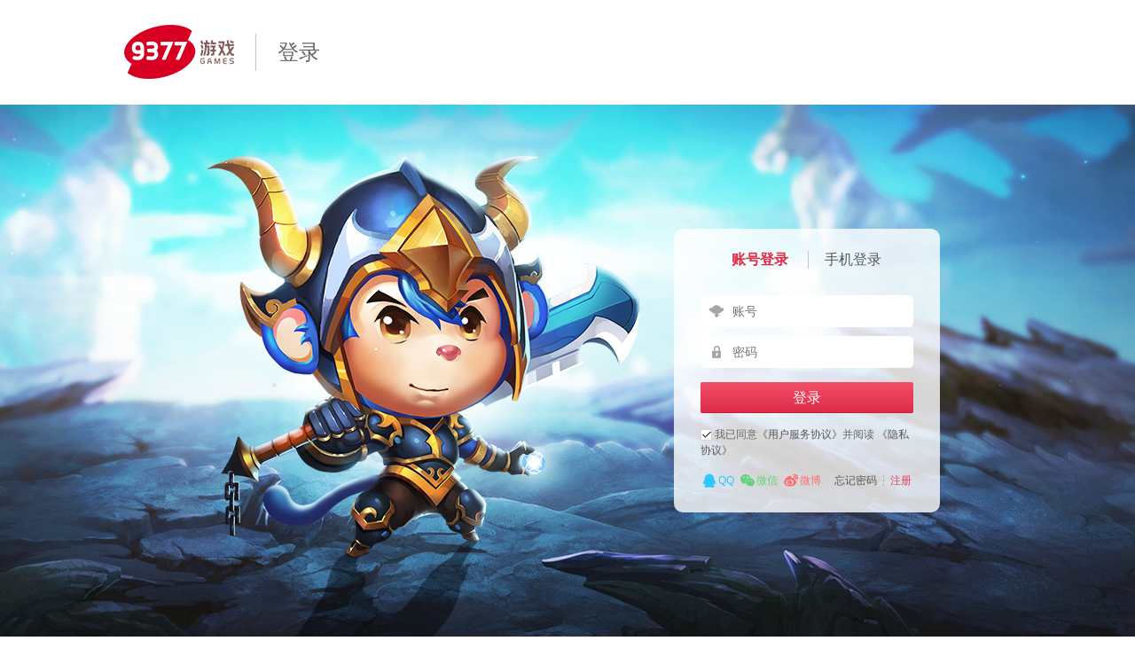

--- FILE ---
content_type: text/html; charset=utf-8
request_url: http://wvw.9377.com/login.php?gourl=http%3A%2F%2Fwvw.9377.com%2Fgame_login.php%3Fgame%3Dcycs2%26server%3D5090
body_size: 4082
content:
<!DOCTYPE html>
<html>
<head>
	<meta charset="utf-8">
	<title>网页游戏平台_精品手游_一起玩更快乐-9377网页游戏</title>
	<meta http-equiv="X-UA-Compatible" content="IE=edge, chrome=1"/>
	<meta name="renderer" content="webkit" />
	<meta name="frontend" content="Robin">
	<meta name="keywords" content="网页游戏,网页游戏平台,精品手游,9377网页游戏" />
	<meta name="description" content="9377网页游戏是专业的页游和手游运营平台,为广大玩家提供好玩的精品网页游戏和手游,致力于提供优质的客户服务,打造绿色游戏生态圈,成为深受玩家喜爱的游戏平台.玩页游和手游来9377,一起玩更快乐." />
	<meta property="qc:admins" content="0767356077613776375" />
	<meta property="wb:webmaster" content="a66b8764e570c6f1" />
	<script type="text/javascript" src="//static.9377s.com/js/ajax.js?20260115115108"></script>
	<script type="text/javascript"> 
		// 获取url上的对应key的值
		function getGoUrlParam(goURL, name) {
			var reg = new RegExp("(^|&)" + name + "=([^&]*)(&|$)"); //构造一个含有目标参数的正则表达式对象
			var r = goURL.substr(1).match(reg);  //匹配目标参数
			if (r != null) return unescape(r[2]); return null; //返回参数值
		}
		if($_GET['gourl'] && getGoUrlParam && getGoUrlParam($_GET['gourl'], "skip_wap")){
			C9377.setcookie('skip_wap', 1);
		}
		if(/(mobile|ipad|iphone|android|\s+adr\s+)/i.test(navigator.userAgent) && !$_COOKIE['skip_wap']){
			window.location.href = 'http://www.9377.com/wap/guide/'; 
		} 
	</script>
	<script type="text/javascript"> document.domain = '9377.com'; </script>
	<link rel="stylesheet" href="//static.9377s.com/style/2017/common.css?20260115115108" />
	<link rel="stylesheet" href="//static.9377s.com/style/2017/login_2024.css?20260115115108" />
</head>
<body>
	<div class="normal-header">
		<div class="w1000 fix">
			<a href="http://www.9377.com" class="fl"><img src="//static.9377s.com/images/2017/logo.png" alt="" width="124" height="62"></a>		
			<span class="txt">登录</span>
		</div>
	</div>
	<div class="g-container fix">
		<div class="w1000 login-main">
			<div class="mod-login-wp">
				<ul class="login-tab login-tab-item">
					<li>账号登录</li>
					<li>手机登录</li>
				</ul>
				<div class="login-tab-con">
					<!-- S 账号登录 -->
					<div id="login-account" class="login-item login-con-item">
						<form method="post" class="login-form" onsubmit="return _login_form(this);">
							<input type="hidden" name="do" value="login" />
							<input type="hidden" name="gourl" value="http://wvw.9377.com/game_login.php?game=cycs2&server=5090" />
							<p class="tips"></p>
							<div class="w-item"><label for="username" class="icon-user"></label><input name="username" id="username" type="text" placeholder="账号" /></div>
							<div class="w-item"><label for="password" class="icon-lock"></label><input name="password" id="password" type="password" placeholder="密码" /></div>
							<input class="btn-tologin" type="submit" value="登录" />
						</form>
					</div>
					<!-- E 账号登录 -->

					<!-- S 手机登录 -->
					<div id="login-phone" class="login-item login-con-item">
						<p class="tips"></p>
						<div class="w-item"><label for="tel_phone" class="icon-user"></label><input name="tel_phone" id="tel_phone" type="text" placeholder="手机号" /></div>
						<div class="w-item">
							<label for="captcha_code" class="icon-lock"></label>
							<input name="captcha_code" id="captcha_code" type="text" placeholder="验证码" />
							<div class="send_captcha">
								<a id="not_sent" href="javascript:;" onclick="sendCaptcha()">发送验证码</a>
								<span id="has_sent" class="none"><em id="timer_num">60</em>秒后重试</span>
							</div>
						</div>
						<a class="btn-tologin" onclick="phoneLogin()">登录</a>
					</div>
					<!-- E 手机登录 -->
				</div>

				<label class="login-save user-opt">
					<i class="icon-cb icon-cbed"></i> 我已同意<a href="http://www.9377.com/yhxy_self.php" rel="nofollow" target="_blank">《用户服务协议》</a>并阅读
					<a href="http://www.9377.com/ysxy_self.php" rel="nofollow" target="_blank">《隐私协议》</a>
				</label>
				<div class="user-third">
					<a href="http://wvw.9377.com/api/qq.php?_qq_action=login&lm=pingtai_pc" target="_blank" rel="nofollow" title="QQ登录" class="third-login-qq">
						<em></em>QQ
					</a>
					<a href="http://wvw.9377.com/api/wx_login.php?_wx_action=login&lm=pingtai_pc" target="_blank" rel="nofollow" title="微信登录" class="third-login-wx">
						<em></em>微信
					</a>
					<a href="http://wvw.9377.com/api/weibo.php?_wb_action=login&lm=pingtai_pc" target="_blank" rel="nofollow" title="微博登录" class="third-login-wb">
						<em></em>微博
					</a>
				</div>
				<div class="user-link">
					<a href="http://wvw.9377.com/getpass.php" target="_blank" rel="nofollow">忘记密码</a>
					<a href="http://wvw.9377.com/register.php" target="_blank" rel="nofollow" class="link-reg">注册</a>
				</div>
			</div>
		</div>
	</div>
	<div class="footer">
	<div class="w1000 w1200">
		<div class="__data__" data_id="" page="" postfix="login" style="display: none; "><div></div><span>2017平台底部友链</span></div>		<div class="__data__" data_id="__data__[123654]" page="" postfix="login" style="display: none; "><div></div><span>2017平台底部推荐游戏</span></div>				<div class="coinfo">
			<a href="http://www.9377.com" title="网页游戏" class="logo fl"><img src="//static.9377s.com/images/2017/logo.png?20260115115108" width="100" /></a>
			<div class="footer_age_tips"></div>
			<div class="info fl">
				<div class="about">
					<a href="http://hr.9377.com/" rel="nofollow" target="_blank">关于我们</a>
					<!-- <a href="http://hr.9377.com/" rel="nofollow" target="_blank">人才招聘</a> -->
					<a href="http://www.9377.com/yhxy_self.php" rel="nofollow" target="_blank">用户协议</a>
					<a href="http://www.9377.com/ysxy_self.php" rel="nofollow" target="_blank">隐私协议</a>
					<div class="__data__" data_id="" page="" postfix="login" style="display: none; "><div></div><span>友情链接联系</span></div>					
					<!-- 配置<a href="tencent://message/?uin=2850907913&amp;Site=qq&amp;Menu=yes" rel="nofollow" target="_blank">友情链接联系</a> -->
					<a href="http://www.9377.com/kefu/news/469054.html" rel="nofollow">声明</a>
					<!-- <a href="http://hr.9377.com/business/" rel="nofollow" target="_blank">商务合作</a> -->
					<a href="http://www.9377.com/zjjh/" rel="nofollow" target="_blank">家长监护</a>
				</div>
				<div class="copyright">
					<p>9377游戏 版权所有 </p>
					<p>纠纷处理方式：联系客服或依<a href="http://www.9377.com/yhxy_self.php" rel="nofollow" target="_blank">《用户协议》</a>和<a href="http://www.9377.com/ysxy_self.php" rel="nofollow" target="_blank">《隐私协议》</a>约定方式处理</p>
					<p>
						上海翼殿信息技术有限公司&nbsp;<a href="http://beian.miit.gov.cn" rel="nofollow" target="_blank">沪ICP备17006309号-3</a>&nbsp; <a href="http://www.9377.com/icp_yidian.html" rel="nofollow" target="_blank">增值电信业务经营许可证沪B2-20170274</a>
					</p>
					<p>
						公司地址：上海市嘉定区陈翔路88号6幢1楼A区1106室&nbsp; 联系电话(7x24)：020-22511485&nbsp;<a href="https://beian.mps.gov.cn/#/query/webSearch" rel="nofollow" target="_blank"><img src="//static.9377s.com/images/ba.png?20260115115108">沪公网安备31011402005015号</a>
					</p>
					
					<p style="color:#a1a1a1;margin-top: 10px;">
						抵制不良网页游戏，拒绝盗版游戏。&nbsp;注意自我保护，谨防受骗上当。&nbsp;适度游戏益脑，沉迷游戏伤身。&nbsp;合理安排时间，享受健康生活。</p>
				</div>
			</div>
			<div class="legal-list">
				<div class="__data__" data_id="" page="" postfix="login" style="display: none; "><div></div><span>2017底部右边公司信息</span></div>								<a href="http://www.beian.gov.cn/portal/registerSystemInfo?recordcode=31011402005021" class="legal-4" rel="nofollow" target="_blank">公共信息安全<br/>网络检查</a>
				<a href="http://www.beian.gov.cn/portal/registerSystemInfo?recordcode=31011402005021" class="legal-3" rel="nofollow" target="_blank">沪公网安备<br/>31011402005021</a>
				<a href="http://wap.scjgj.sh.gov.cn/businessCheck/verifKey.do?showType=extShow&serial=9031000020181120145053000003397830-SAIC_SHOW_310000-2018112117030091967&signData=MEUCIEmYz20CYpe+griiULqCCdhmaJkZxNY8LL198rkIYEXoAiEA3PxRtWY94rVF9Iisj0vJ8Pv/T+sgaUc5hPN52Dghb7A=" class="legal-2" rel="nofollow" target="_blank">上海工商行<br/>政管理局</a>
							</div>
		</div>
	</div>
</div>

<div class="float-menu" id="float-menu">
	<a href="http://qiqi.9377.com/" class="f-wechat" target="_blank" rel="nofollow" title="关注微信"></a>
	<a href="http://www.9377.com/kefu.html" class="f-kefu" target="_blank" rel="nofollow" title="客服中心"></a>
	<a href="javascript:;" class="f-top" rel="nofollow" title="返回顶部"></a>
</div>

<div class="mask none" id="mask"></div>
<div class="tips-pop none" id="tips-pop">
	<a href="javascript:;" title="关闭" class="pop-close w-pop-close"></a>
	<div class="hd">提示</div>
	<div class="bd">
		<div class="bd-txt"> <p></p> </div> 
	</div>
</div>


<div class="__data__" data_id="__data__[66445]" page="" postfix="login" style="display: none; "><div></div><span>全站底部公共调用</span></div><div style="display:none;">
<script>
var _hmt = _hmt || [];
(function() {
  var hm = document.createElement("script");
  hm.src = "https://hm.baidu.com/hm.js?cbacf0e6497483bdb02cff5307d2dcdf";
  var s = document.getElementsByTagName("script")[0]; 
  s.parentNode.insertBefore(hm, s);
})();
</script>
</div>

	<script type="text/javascript" src="//static.9377s.com/js/rsa/jsencrypt.min.js?20260115115108"></script>
	<script type="text/javascript" src="//static.9377s.com/js/2017/common.js?20260115115108"></script>
	<script type="text/javascript" src="//static.9377s.com/js/2017/login_2024.js?20260115115108"></script>
</body>
</html>

--- FILE ---
content_type: text/css
request_url: http://static.9377s.com/style/2017/common.css?20260115115108
body_size: 27184
content:
@charset "utf-8";
html{font-size:100%}body{margin:0;color:#666;font:12px/1.5 "microsoft yahei",Arial,sans-serif}dl,dd,h1,h2,h3,h4,h5,h6,p,ul,ol{margin:0}ul,ol{padding-left:0;list-style-type:none}img{border:0}a{color:#595757;text-decoration:none;outline:0 none;-webkit-transition: color 200ms ease-out,background-color 200ms ease-out,border-color 200ms ease-out,opacity 200ms ease-out; -ms-transition: color 200ms ease-out,background-color 200ms ease-out,border-color 200ms ease-out,opacity 200ms ease-out; -o-transition: color 200ms ease-out,background-color 200ms ease-out,border-color 200ms ease-out,opacity 200ms ease-out; transition: color 200ms ease-out,background-color 200ms ease-out,border-color 200ms ease-out,opacity 200ms ease-out;}a:hover{color:#e1405a!important;text-decoration:none;}a,button{cursor:pointer}table{border-collapse:collapse;border-spacing:0}input,select,img{vertical-align:middle}a,input,button{padding:0;margin:0;outline:0}i,em{font-style:normal}h1,h2,h3,h4,h5,h6{font-size: 100%; font-weight: normal; }.fl{float:left;display:inline}.fr{float:right;display:inline}.dib{display:inline-block;vertical-align:top;*display:inline;*zoom:1}.tc{text-align:center}.fz14{font-size:14px}.fix{zoom:1}.fix:after,.fix:before{display:block;content:"clear";height:0;clear:both;overflow:hidden;visibility:hidden}.none{display:none}.hidden{width:0;height:0;overflow:hidden}
.fz16{font-size:16px}
body{background:#fff;width:100%;min-width:1000px;overflow-x:hidden;position:relative;}
.J1100 .w1000,.J1100 .w1200{width: 1100px!important;}
.J1000 .w1200 { width: 1100px!important; }
.J1000 .w974 .w1000{width:974px!important;margin:0 auto;}
.J1000 .w992 .w1000{width:992px!important;margin:0 auto}
.w998{width:998px!important;margin:0 auto}
.w1000{width:1000px!important;margin:0 auto}
.w1200{width:1200px!important;margin:0 auto}
.wrap{width:1200px;margin:0 auto}
.mt5{margin-top:5px;}
.mt10{margin-top:10px;}
.ml10{margin-left:10px;}
.mg5{margin:5px}
.mg10{margin:10px}
.mg20{margin:20px}
.pd10{padding:10px}
.pd20{padding:20px}
.mgh10{margin:auto 10px}
.mgv10{margin:10px auto}
.mgh15{margin:auto 15px}
.mgv15{margin:15px auto}
.mgh20{margin:auto 20px}
.mgv20{margin:20px auto}
.mgh30{margin:auto 30px}
.mgv30{margin:30px auto}
.mgh40{margin:auto 40px}
.mgv40{margin:40px auto}
.mr25{margin-right:25px;}
.mg0{margin:0!important}
.pd0{padding:0!important}
.pdv10{padding:10px 0;}
.pdh10{padding:0 10px;}
.pdv20{padding:20px 0;}
.pdh20{padding:0 20px;}
.pdv30{padding:30px 0;}
.pdh30{padding:0 30px;}
.pdv40{padding:40px 0;}
.pdh40{padding:0 40px;}
.blue{color:#429dea!important}
.top10{top: 10px;position: relative;}
.col1{color:#e1405a}/*红色*/
.col2{color:#9fa0a0}/*灰色*/
.header{min-width:1000px;position:relative;z-index: 5;background: #fff;}
.hd-top{height:30px;color:#9e9e9e;border-bottom:1px solid #ececec;-webkit-box-shadow:0 1px 4px rgba(0,0,0,.1);box-shadow:0 1px 4px rgba(0,0,0,.1); background: #fff; position:relative; z-index: 3;}
.hd-top a{color:#9e9e9e}
.hd-top a:hover{color:#e1405a}
.hd-left{position:relative;}
.home-opt{line-height:30px;float:left; margin-right:10px;}
.home-search{height:24px;margin-top:4px;position:relative;float:left;_overflow:hidden;}
.home-opt span{display:inline-block; width: 17px; height: 17px; background: url(/images/2017/top_menu_icos.png) no-repeat; margin-right:4px; vertical-align: middle; overflow:hidden;}
.home-opt .home-opt-ico1{background-position: 0 -102px;}
.home-opt a:hover .home-opt-ico1{background-position: 0 -66px;}
.home-opt .home-opt-ico2{background-position: 0 -172px;}
.home-opt a:hover .home-opt-ico2{background-position: 0 -138px;}
.home-opt .home-opt-ico3{background-position: 0 -206px;}
.home-opt a:hover .home-opt-ico3{background-position: 0 -240px;}
.home-opt .home-opt-ico4{background-position: 0 -32px;}
.home-opt a:hover .home-opt-ico4{background-position: 0 0;}
.home-opt a.home-opt-color{color:#E83A40;}

.search-txt{width:170px;height:20px;line-height:20px;border:1px solid #d6d4d2;padding:0 8px;*margin-top: -1px;transition: border .4s ease;}
.search-txt:hover,.search-txt:focus{border-color: #e1405a;}
.search-btn{width:22px;height:22px;cursor:pointer;background-color:transparent;position:absolute;top:0;right:0;border:0 none;outline:0 none;}
.search-rem { width: 186px; height: auto; border: 1px solid #f2f2f2; background: #fff; position:absolute; top: 22px; left: 0px; }
.search-rem li { color: #575757; }
.search-rem .a { padding: 13px 22px; height: 16px; line-height: 16px;  text-overflow: ellipsis; white-space: nowrap; overflow: hidden;}
.search-rem .b { padding: 13px 22px; height: 44px; overflow:hidden; background: #f2f2f2; display: none;}
.search-rem .img { width: 44px; height: 44px; margin-right: 18px; float: left; display: inline;}
.search-rem .name { display: block; width: 76px; height: 16px; line-height: 16px; font-size: 14px; color: #595959; text-overflow: ellipsis; white-space: nowrap; overflow: hidden; }
.search-rem .btn-play { display: block; width: 64px; height: 18px; line-height: 18px; border-radius: 10px; text-align: center; border: 1px solid #b0b0b0; color: #b0b0b0; margin-top: 8px;}
.search-rem .active .a { display: none; }
.search-rem .active .b { display: block; }
.search-rem .btn-play:hover { border-color: #e1405a; color: #fff!important; background: #e1405a;}
.hd-right{position:relative;}
.hd-right .item{max-width:80px; height:30px; line-height:30px; text-overflow:ellipsis; white-space:nowrap; overflow: hidden; margin-left:10px; float: left;}
.hd-right i{display:inline-block;vertical-align:top;width:22px;height:30px;*vertical-align:middle}
.hd-right .gap { height: 30px; line-height: 28px; float: left; margin-left: 10px; }
.top-user-mod { float: left; }
.user-vip-wp { float: left; position:relative;}
.user-vip {position:relative;}
.user-vip i { background-position: -76px -36px; }
.user-vip em { font-size: 9px; color: #e1405a; font-family: 'Arial'; position:absolute; top: 5px; left: 10px; -webkit-transform: scale(0.75);}
.user-msg {}
.user-msg i { background-position: -39px -81px;}
.user-msg-v i { background-position: 4px -84px;}
.vip-box { width: 336px; background: #fff; position:absolute; top: 30px; left: -152px;}
.vip-box .hd { height: 38px; line-height: 38px; padding: 0 30px; color: #fff; background: #e1405a;}
.vip-box .hd a { color: #fff; }
.vip-box .hd a:hover { color: #fff!important; text-decoration: underline; }
.vip-box .hd .c { width: 0px; height: 0px; border: 7px; border-style: solid; border-color: transparent transparent #e1405a transparent; position:absolute; top: -14px; left: 50%; margin-left: -4px; _display: none;}
.vip-box .vip { width: 48px; height: 38px; overflow:hidden; text-align: center; color: #e1405a; margin-right: 10px; background-position: -80px -77px; float: left;}
.vip-box .vip i { font-size: 9px; height: 38px; line-height: 37px; -webkit-transformtransformtransformtransform: scale(0.75);}
.vip-box .bd { padding: 4px 30px; color: #595757; border: 1px solid #d6d4d2; border-top: 0 none;}
.vip-box .vitem { height: 22px; line-height: 22px; overflow:hidden; padding: 12px 0;}
.vip-box .vitem i { width: 30px; vertical-align: top;}
.vip-box .vitem a { float: right; color: #845d55;}
.vip-box .vitem a:hover { color: #e1405a!important;}
.vip-box .vitem em { display:inline-block; vertical-align: middle; width: 26px; height: 8px; overflow:hidden; margin-left: 3px; background: #c9c9c9; }
.vip-box .vitem .s { background: #4fd485; }
.vip-box .vitem-1 i { background-position: 0 -135px; }
.vip-box .vitem-2 i { background-position: -43px -135px; }
.vip-box .vitem-3 i { background-position: -80px -135px; }
.user-msg-wp { float: left; position:relative; }
.msg-box { width: 334px; border: 1px solid #d6d4d2; background: #fff; position:absolute; top: 30px; left: -204px; }
.msg-box .c { width: 11px; height: 6px; background-position: -117px -45px; position:absolute; top: -6px; left: 242px; *top: -5px}
.msg-box .all { display: block; height: 40px; line-height: 40px; text-align: center; color: #fff; background: #c9c9c9;}
.msg-box .all:hover { color: #fff!important; background: #e1405a; }
.msg-box .nomsg { text-align: center;}
.msg-box .nomsg p { color: #e1405a; margin-bottom: 10px; }
.msg-box .data .hd { height: 18px; line-height: 18px; font-size: 14px; border-bottom: 1px dotted #d6d4d2; margin: 0 22px; padding: 16px 0;}
.msg-box .data .hd em { display:inline-block; vertical-align: top; padding: 0 3px; font-size: 12px; color: #fff; background: #4dd589; margin-right: 6px;}
.msg-box .data .hd a { color: #595757;}
.msg-box .data .bd { color: #9fa0a0; margin: 10px 22px; overflow:hidden; position:relative;}
.msg-box .data .cnt { height: 56px; overflow:hidden; }
.msg-box .data .time { margin-top: 10px; }
.msg-box .data .more { color: #429dea;}

.safe-mod-wp { width: auto; height: auto; position:absolute; top: 36px; right: 0px; }
.safe-mod { width: 314px; height: 190px; text-align: center; border-radius: 5px; border: 1px solid #d6d4d2; overflow:hidden; background: #fff; position:relative;}
.safe-mod .close { width: 15px; height: 15px; position:absolute; top: 10px; right: 10px; background-position: -113px 0;}
.safe-mod .hd { font-size: 15px; color: #e1405a; margin: 30px 0 20px 0;}
.safe-mod .hd i { display:inline-block; vertical-align: top; width: 30px; height: 22px;  }
.safe-mod .go { display: block; width: 152px; height: 40px; line-height: 40px; text-align: center; color: #fff; font-size: 16px; border-radius: 5px; margin: 20px auto; }

.safe-mod-phone .hd { color: #429dea; }
.safe-mod-info .hd { color: #4dd589; }
.safe-mod-idc .hd i { background-position: 0 -177px;}
.safe-mod-phone .hd i { background-position: -44px -179px; width: 18px;}
.safe-mod-info .hd i { background-position: -78px -180px; width: 24px;}
.safe-mod-idc .go { background: #e1405a; }
.safe-mod-phone .go { background: #429dea; }
.safe-mod-info .go { background: #4dd589; }
.safe-mod-idc .go:hover { color: #fff!important; background: #f6587b; }
.safe-mod-phone .go:hover { color: #fff!important; background: #53c1f8; }
.safe-mod-info .go:hover { color: #fff!important; background: #58e79c; }

/*全部游戏*/
/*默认1000px*/
.J1000 .all-game-list .sitem { display: none; }
/*1200px*/
.J1200 .all-game-box { width: 1198px;}
.J1200 .all-game-list { width: 535px;}
.J1200 .all-game-tool { width: 155px;}
/*974px*/
.J1000 .w974 .all-game-box { width: 972px;}
.J1000 .w974 .all-game-list { width: 320px;}
/*992px*/
.J1000 .w992 .all-game-box { width: 990px;}
.J1000 .w992 .all-game-list { width: 338px;}
/*默认*/
.all-game-wp { float: left; position:relative; }
.all-game-box { width: 998px; height: 278px; overflow:hidden; border: 1px solid #f2f2f2; background: #fff; position:absolute; top: 30px; right: 0px;}
.all-game-img { width: 462px; height: 280px; overflow:hidden; position:relative; float: left; }
.all-game-img li { display: none; }
.all-game-img .txt { width: 210px; color: #595758; line-height: 20px; position:absolute; top: 126px; left: 40px; }
.all-game-list { width: 335px; height: 254px; overflow: hidden; padding-left: 45px; float: left; }
.all-game-list .icon-hot,.all-game-list .icon-new { width: 11px; height: 11px; position: relative; top: 1px;}
.all-game-list dt { height: 14px; line-height: 14px; font-size: 14px; color: #595758; margin: 32px 0 24px; border-left: 1px solid #d60022; padding: 0 48px 0 10px; position:relative; overflow:hidden;}
.all-game-list dd { width: 106px; height: 20px; line-height: 20px; margin: 13px 0; float: left;}
.all-game-list dt em { font-size: 12px; color: #7c7c7c; margin-left: 10px; float: right; }
.all-game-list dd i { margin-left: 10px;}
.all-game-list dd a { color: #7c7c7c; }
.all-game-list dd .more { color: #e1405a; }
.all-game-list dd .more:hover { border-bottom: 1px solid #e1405a;}
.all-game-tool { width: 144px; height: 228px; border-left: 1px solid #f2f2f2; margin-top: 25px; text-align: center; float: left;}
.all-game-tool dt { display: block; width: 60px; height: 14px; line-height: 14px; padding-left: 10px; border-left: 1px solid #e1405a; font-size: 14px; margin: 8px auto; color: #595758; }
.all-game-tool dd { margin-top: 19px; }
.all-game-tool dd a { color: #7c7c7c; }


.hd-menu{height:82px;-webkit-box-shadow:0 1px 4px rgba(0,0,0,.1);box-shadow:0 1px 4px rgba(0,0,0,.1);position:relative;z-index:2;}
.index-hd-menu{-webkit-box-shadow:none;box-shadow:none;}
.hd-menu .logo{width:160px;height:82px;line-height:82px;float:left;position:relative;z-index:3}
.hd-menu .logo a{display:block;}
.hd-menu .menu{float:left;position:relative;z-index:3;background: url(/images/2017/menufixie.gif?201708251703)\9;}
.hd-menu .menu li{margin-right:26px;overflow:hidden;float:left;display:inline}
.hd-menu .menu li a{display:block;height:82px;font-size:14px;color:#845d55;overflow:hidden;float:left;position:relative}
.hd-menu .menu .active a{color:#e1405a}
.hd-menu .menu span{display:inline-block;vertical-align:top;height:79px;line-height:79px;text-align:center}
.hd-menu .menu i{display:block;width:0;height:4px;overflow:hidden;background:#e1405a;margin:0 auto;*position:absolute;bottom:0;left:0}
.hd-menu .menu a,.hd-menu .menu i{-webkit-transition:all linear .2s;-mz-transition:all linear .2s;-moz-transition:all linear .2s;transition:all linear .2s}
.hd-menu .menu .active i,.hd-menu .menu a:hover i{width:100%}
.hd-menu .nirem { width: 200px; height: 82px; overflow:hidden; float: left; }
.header .header-bg { width: 1920px; height: 82px; position: absolute; top: 31px; left: 50%; margin-left: -960px; z-index: 1;}
.J1200 .nirem { display: inline; margin-left: 50px;}
.g-container, .u-container{position:relative; padding:32px 0; background: #f2f2f2; z-index: 1; zoom:1;}
.u-container { padding: 22px 0; }
.footer{width:100%;background:#fff}
.links-box{padding:25px 0;border-bottom:1px solid #e4e4e4;}
.links-list{height:30px;line-height:30px;overflow:hidden;position:relative}
.links-list a{margin-right:20px;color:#9fa0a0;white-space:nowrap}
.links-list span { float: left; }
.links-list .lbox { width: 870px; margin-left: 6px; float: left; display: inline;}
.links-box .tj{ width: 546px!important; }
.J1200 .links-list .lbox { width: 1100px; }
.remgame-box, .friends-box { position:relative; }
.links-box .more{width:30px;height:30px;position:absolute;top:0;right:0;}
.links-box .morev{transform: rotate(180deg); -webkit-transform: rotate(180deg); -moz-transform: rotate(180deg); -ms-transform: rotate(180deg);}
.links-box .links-auto { height: auto;}
.coinfo{ width: 100%;height: auto;line-height:20px;padding:34px 0;overflow:hidden;color: #797979;position:relative;}
.coinfo a {color: #797979;}
.coinfo .info{margin-left:30px}
.coinfo .about{margin-bottom:15px}
.coinfo .about a{height:14px;line-height:14px;font-size:14px;margin-right:15px;}
.J1000 .legal-list{ max-width: 456px;}
.legal-list{position:absolute;top:20px;right:0;overflow:hidden}
.legal-list a{width:auto;height:30px;line-height:15px;padding: 2px 10px 4px 50px;-webkit-border-radius:23px;border-radius:23px;overflow:hidden;color:#797979;margin-left:15px;margin-bottom: 15px;float:right;font-size: 11px;background:#f2f2f2 url(/images/2017/legal.png?201807241830) no-repeat;}
.legal-list .legal-1{background-position: 10px 4px;background-size: 26px;}
.legal-list .legal-2{background-position: 10px -32px;background-size: 26px;}
.legal-list .legal-3{background-position: 10px -69px;background-size: 26px;}
.legal-list .legal-4{background-position: 10px -107px;background-size: 26px;}
.icon-hot,.icon-new{display:inline-block;width:11px;height:11px;line-height:11px;overflow:hidden;}
.icon-hot { background-position: -117px -169px; }
.icon-new { background-position: -117px -190px; }

body {_height: 100%; _background-image: url(about:blank?201708251703); _background-attachment: fixed; *overflow-x: hidden!important; }
.mask { width: 100%; height: 100%; position: fixed; top: 0px; left: 0px; opacity: 0.8; background: #000; z-index: 100;}
.mask { filter: alpha(opacity=80);_position:absolute;_left:expression(eval(document.documentElement.scrollLeft));_top:expression(eval(document.documentElement.scrollTop))}
.mod-pages{text-align:center;overflow:hidden;margin:28px 0}
.mod-pages a, .mod-pages span, .mod-pages input{display:inline-block;height: 30px; line-height: 30px; vertical-align: middle;padding:0 12px;margin:2px;color:#595757;border:1px solid #d6d4d2}
.mod-pages a:hover,.hotgame-list .mod-pages .active,.mod-pages .on,.mod-pages .cur{color:#fff!important;border-color:#e1405a;background:#e1405a}
.mod-pages input:focus { border-color: #e1405a; }
.mod .mod-hd{height:18px;line-height:18px;padding:10px 0;margin-top:10px;position:relative; overflow:hidden;}
.mod .mod-hd .mod-tit{display:inline-block;vertical-align:top;padding:0 20px 0 10px;font-size:16px;border-left:1px solid #e1405a;overflow:hidden;font-weight: bold; *display:inline;*zoom:1;}
.hd-right .to-login i{background-position:-4px 1px}.hd-right .to-reg i{background-position:-44px 1px}.hd-right .all-game-btn i{background-position:-4px -39px}.search-btn{background-position:-40px -40px}.links-box .more{background-position:-70px 12px}.hd-right .to-login i,.hd-right .to-reg i,.hd-right .all-game-btn i,.search-btn,.links-box .more,.user-vip i,.user-msg i,.vip-box .vip,.vip-box .vitem i,.msg-box .c,.safe-mod .close,.safe-mod .hd i,.icon-hot,.icon-new{background-image: url(/images/2017/common.png?201708251703);background-repeat: no-repeat;}
/*签到*/
.sign-box{width:410px;height:410px;background:#fff;-webkit-border-radius:5px;border-radius:5px;z-index:3;display:none; top: 50%; left: 50%; margin: -205px 0 0 -205px; z-index: 101; position: fixed;_position:absolute;_top:300px;}
.sign-box .calendar{width:100%;height:320px}
.ui-datepicker-prev,.sign-box .ui-datepicker-next{display:none}
.ui-datepicker-header{width:100%;height:36px;line-height:36px;text-align:center;color:#fff;font-size:16px;-webkit-border-radius:5px 5px 0 0;border-radius:5px 5px 0 0;background:#e0405a}
.cal-hd-bg{width:100%;height:34px;background:#c9c9c9;position:absolute;top:36px}
.ui-datepicker-calendar{width:324px;height:284px;margin:0 auto;position:relative;z-index:2}
.ui-datepicker-calendar thead{color:#fff}
.ui-datepicker-calendar th,.ui-datepicker-calendar td{height:32px;text-align:center;font-size:14px}
.ui-datepicker-calendar td{color:#595758}
.ui-datepicker-calendar .ui-state-disabled{color:#999}
.ui-datepicker-calendar .ui-state-default{display:inline-block;width:28px;height:28px;line-height:28px;-webkit-transition:all .4s ease;-moz-transition:all .4s ease;transition:all .4s ease}
.ui-datepicker-calendar .signed{color:#fff;-webkit-border-radius:50%;border-radius:50%;background:#4dd589}
.sign-box .sign-tips{width:100%;position:absolute;top:180px;color:#4dd589;font-size:14px;font-weight:700;text-align:center;display:none}
.sign-box .sign-prize{width:224px;margin:0 auto;line-height:22px;color:#999;padding:10px 0 10px 100px;border-top:1px solid #dfdfdf;position:relative}
.sign-box .sign-prize i{width:45px;height:45px;background:url(/images/2017/sign1.png?201708251703) no-repeat;position:absolute;top:18px;left:30px}
/*提示弹窗*/
/*通用提示弹窗*/
.pop-close { width: 24px!important; height: 24px!important; position:absolute; top: 0px; right: -30px!important; background: url(/images/2017/pop-close.png?201708251703) no-repeat;}
.tips-pop { width:302px; position: fixed; top: 50%; left: 50%; margin: -100px 0 0 -151px; z-index: 1001;_position:absolute;}
.tips-pop .close { width: 24px; height: 24px; position:absolute; top: 0px; right: -30px; background-position: -260px -151px; }
.tips-pop .hd { height: 38px; line-height: 38px; text-align: center; font-size: 16px; color: #fff; overflow:hidden; background: #e1405a; }
.tips-pop .bd { min-height: 120px; padding: 0 10px; text-align: center; font-size: 14px; background: #fff; }
.tips-pop .bd .bd-txt { width: 282px; line-height: 24px; padding: 24px 0; overflow:hidden;}

.pop-button { display:inline-block; vertical-align: top; width: 78px; height: 28px; line-height: 28px; text-align: center; color: #fff; margin: 0 6px; font-size: 14px; border-radius: 4px; overflow:hidden; position:relative; margin-bottom: 20px;}
.pop-button-red { background: #e1405a; }
.pop-button-red:hover {color:#fff!important; background: #f6587b; }
.pop-button-gray { background: #d7d7d7; }
.pop-button-gray:hover {color:#fff!important; background: #c4c4c4; }
.pop-button-green { background: #4dd589; }
.pop-button-green:hover {color:#fff!important;background: #58e79c!important;}
/*没有数据*/
.nodata{text-align:center;font-size:20px;color:#595757;line-height:50px;margin: 60px 0 80px;}
.nodata i{display:block;width:160px;height:170px;margin:0 auto;background:url(/images/2017/qqh-gray.png?201708251703) no-repeat}

/* 右侧浮动菜单*/
.float-menu {width:50px; position: fixed; left:50%; margin-left:620px; _position: absolute; _top:expression(eval(document.documentElement.scrollTop+document.documentElement.clientHeight-this.offsetHeight-(parseInt(this.currentStyle.marginTop,10)||0)-(parseInt(this.currentStyle.marginBottom,10)||0)));bottom:20px;_bottom: "auto"; z-index:1;}
.J1000 .float-menu { margin-left: 510px; }
.float-menu a{display:block; width:50px; height:49px; background:url(/images/2017/float_menu.jpg?201708251703) no-repeat;}
.float-menu a:hover{-webkit-transition:all .2s linear;-moz-transition:all .2s linear;-o-transition:all .2s linear; transition:all .2s linear;}
.float-menu .f-wechat{background-position:0 0;height: 50px;}
.float-menu .f-wechat:hover{background-position:-50px 0;}
.float-menu .f-kefu{background-position:0 -50px;}
.float-menu .f-kefu:hover{background-position:-50px -50px;}
.float-menu .f-top{background-position:0 -99px;}
.float-menu .f-top:hover{background-position:-50px -99px;}


/* 签到 */
* html .sign-box2{position:absolute; top:expression(eval(document.documentElement.scrollTop)+350);}
.sign-box2{width:602px; height:420px; display:none; top:50%; left:50%; margin:-235px 0 0 -301px; z-index:101; position:fixed; background:#fff url(/images/2017/pop4.jpg) center top no-repeat;}
.sign-tit{padding-top:27px; height:48px; font:20px/28px \5FAE\8F6F\96C5\9ED1; color:#fff; text-align:center;}
.sign-con{padding:16px 0 0 20px; height:171px;}
.sign-li{height:135px;}
.sign-li li{float:left; display:inline; width:70px; margin-right:12px;}
.sign-li li a{display:block; width:100%; height:100px; background:url(/images/2017/data.jpg) 0 0 no-repeat;}
.sign-li li.sign-ing a{background-position:-74px 0;}
.sign-li li.sign-ing a:hover{background-position:-148px 0;}
.sign-li li.sign-ed a{background-position:-222px 0;}
.sign-li li.sign-ed a:hover{background-position:-296px 0;}
.sign-li li.sign-done a{background-position:-370px 0;}
.sign-li li p{padding-top:7px; font:12px/18px \5FAE\8F6F\96C5\9ED1; text-align:center; color:#bababa;}
.sign-txt{font:12px/22px \5FAE\8F6F\96C5\9ED1; color:#c9c9c9; text-align:center; padding-right:20px;}
.sign-info{width:562px; margin:0 auto; border-top:1px dashed #c9c9c9; padding-top:16px;}
.sign-info dl{float:left; display:inline; width:190px; margin-left:9px;}
.sign-info dl.d3{width:152px;}
.sign-info dl.d3 dd{position:relative;}
.cicon{background:url(/images/2017/c_icon.jpg) 0 0 no-repeat;}
.sign-info dt{height:28px; padding-left:52px; font:14px/28px \5FAE\8F6F\96C5\9ED1; color:#e1405a; overflow:hidden;}
.info1{background-position:1px -4px;}
.info2{background-position:1px -43px;}
.info3{background-position:6px -85px; position:relative;}
.sign-info dd{margin-top:20px; font:12px/30px \5FAE\8F6F\96C5\9ED1; color:#6b6b6b;}
.sign-again,.sign-detail{margin-bottom:8px;}
.sign-detail,.sign-link{height:30px; padding-left:51px;}
.sign-detail span{position:absolute; width:39px; height:18px; margin:6px 0 0 -51px; *margin-top:-1px; border-radius:2px; background-color:#e1405a; text-align:center; font:12px/18px \5FAE\8F6F\96C5\9ED1; color:#fff; overflow:hidden;}
.sign-link a{color:#4dd589;}
.sign-again{padding-left:9px;}
.sign-again em{color:#c3ab6e;}
.info3 i{position:absolute; width:23px; height:24px; margin-top:3px; *margin-top:-3px; background-position:-2px -130px;}
.sign-into{position:absolute; width:152px; height:157px; left:9px; top:-20px; background-color:#429dea; color:#fff; text-align:center; display:none;}
.sign-into h5{width:128px; height:28px; border-bottom:1px solid #a1cef5; margin:0 auto 6px; padding-top:11px; font:14px/20px \5FAE\8F6F\96C5\9ED1;}
.sign-into p{font:12px/24px \5FAE\8F6F\96C5\9ED1;}
.sign-box2 .sign-tips{width:100%;position:absolute;top:180px;color:#4dd589;font-size:14px;font-weight:700;text-align:center;display:none}


/* 提示 */
.small-tips{position:fixed; width:276px; left:50%; top:50%; margin:-75px 0 0 -138px; z-index:1002;}
.tips-close{position:absolute; width:32px; height:32px; right:0; top:0; text-align:center; font:18px/32px \5FAE\8F6F\96C5\9ED1; color:#f7f2f2;}
.small-tips .tips-close:hover{color:#fff!important;}
.tips-tit{height:32px; font:18px/32px \5FAE\8F6F\96C5\9ED1; color:#fff; text-align:center; background-color:#e1405a;}
.sign-tips-con{padding-top:30px; text-align:center; line-height:22px; color:#595757; height:76px; overflow:hidden; border:1px solid #c9c9c9; border-top:none; background-color:#fff;}

.hd-menu .menu li.menu_special{overflow:visible;}
.hd-menu .menu li.menu_special a{overflow:visible;}
.phoneh5_new{ background:url(/images/2017/phoneh5_ico.png) 0 0 no-repeat; width:22px; height:16px; position:absolute; top:18px; right:-24px;}

.left_fixed_ad{position: fixed;
    right: 50%;
    margin-right: 553px;
    top: 199px;
    z-index: 1;
}
.right_fixed_ad{
    position: fixed;
    left: 50%;
    margin-left: 553px;
    top: 199px;
    z-index: 1;
}
.left_fixed_ad_game_center{
    margin-right: 611px!important;
}
.right_fixed_ad_game_center{
    margin-left: 611px!important;
}
.left_float_ad{position: absolute;left: -358px;z-index: 2;top: 341px;}
.right_float_ad{position: absolute;right: -358px;z-index: 2;top: 341px;}

.right_float_gift_ad{position: absolute;right: -8px;z-index: 2;top: 470px;}
.left_float_gift_ad{position: absolute;left: -8px;z-index: 2;top: 470px;}

.right_float_game_ad{position: absolute;right: -126px;z-index: 2;top: 450px;}
.left_float_game_ad{position: absolute;left: -126px;z-index: 2;top: 450px;}

.float-menu-right-ad {
    position: fixed;
    left: 50%;
    margin-left: 673px;
    _position: absolute;
    _top: expression(eval(document.documentElement.scrollTop+document.documentElement.clientHeight-this.offsetHeight-(parseInt(this.currentStyle.marginTop,10)||0)-(parseInt(this.currentStyle.marginBottom,10)||0)));
    bottom: 20px;
    _bottom: "auto";
    z-index: 1;
}

/* S 适龄提示 */
.footer_age_tips {
    position: absolute;
    width: 59px;
    margin-top: 64px;
    margin-left: 40px;
    height: 75px;
    background: url(/images/2017/age_limit_min.png?2021080701) 0 0 no-repeat;
    cursor: pointer;
    z-index: 30;
}
/* E 适龄提示 */


--- FILE ---
content_type: text/css
request_url: http://static.9377s.com/style/2017/login_2024.css?20260115115108
body_size: 4095
content:
@charset "utf-8";
body{background:#fff}
.float-menu{display: none;}
.normal-header{overflow:hidden;padding:28px 0}
.normal-header .txt{height:42px;line-height:42px;margin:10px 0 0 24px;font-size:24px;padding-left:24px;border-left:1px solid #c5c5c5;float:left}
.g-container{height:600px;padding: 0;background:url(/images/2017/loginbg.jpg?201708251703) top center no-repeat}
.login-main{height:600px;overflow: hidden;position:relative}
.mod-login-wp{width:240px;min-height: 290px; height: auto; padding:15px 30px;background:rgba(255,255,255,.8); border-radius: 10px; position:absolute;top:50%;right:80px;
transform: translateY(-50%);}
.login-tab{padding: 10px 7%;}
.login-tab li{width: 49%; line-height:20px;cursor:pointer; text-align:center;color:#595757;font-size:16px;display: inline-block;vertical-align: top;}
.login-tab .active{color:#dd2a47; font-weight: bold;}
.login-tab li:nth-child(2) {
    width: 48.5%;
    border-left: 1px solid #c7c7c7;
}
.login-tab-con{padding-top:10px; position: relative;}
.login-con-item .w-item{height:36px;margin-top:10px;position:relative}
.login-con-item .w-item label{width:36px;height:36px;position:absolute;top:0;left:0}
.login-con-item .icon-user{background: url(/images/2024/acc_ico.png) center no-repeat;}
.login-con-item .icon-lock{background: url(/images/2024/pwd_ico.png) center no-repeat;}
.login-con-item .w-item input{width:200px;height:36px;line-height: 36px;padding:0 4px 0 36px;font-size:14px;color:#000;border:0 none;border-radius:5px;background:#fff}
.login-con-item .btn-tologin{
    width: 100%;
    height: 35px;
    line-height: 35px;
    color: #fff !important;
    font-size: 16px;
    text-align: center;
    cursor: pointer;
    border: 0 none;
    background: linear-gradient(to bottom, #f24f69, #dd2b48);
    border-bottom: 1px solid #c21d38;
    border-radius: 2px;
    font-family: 'microsoft yahei';
    display: block;
    margin-top: 16px;
}
.login-con-item .btn-tologin:hover {background: #f6587b;}

.login-con-item .send_captcha {
    line-height: 36px;
    color: #ff6c70;
    background: #ffffff;
    padding: 0 10px;
    position: absolute;
    top: 0;
    right: 0;
}

.login-con-item .send_captcha a {
    color: #ff6c70;
}

.login-con-item .send_captcha a:hover {
    color: #e22126;
}

.user-opt{line-height:18px;display: block;padding: 15px 0;}
.icon-cb{display:inline-block;vertical-align:top;width:13px;height:13px;margin-top: 3px;}
.tips{width: 100%;color:#e1405a;text-align: center;position: absolute;top: -4px;left: 0;}
.freereg {color:#e1405a;float: right;}
.freereg:hover { text-decoration: underline; }

.user-link {
    line-height: 12px;
    float: right;
    padding: 4px 0;
}

.user-link a {
    display: inline-block;
    vertical-align: top;
    margin: 0 2px;
}

.user-link a:nth-child(1) {
    border-right: 1px dashed #b0b4b3;
    padding-right: 7px;
}

.link-reg {
    color: #e1405a;
}

.user-third {
    height: 20px;
    line-height: 20px;
    float: left;
}

.user-third a {
    display: inline-block;
    vertical-align: top;
    color: #959595;
    margin-right: 2px;
}

.user-third a:hover {
    text-decoration: underline;
}

.third-login-qq em,
.third-login-wx em,
.third-login-wb em {
    display: inline-block;
    vertical-align: top;
    width: 20px;
    height: 20px;
    background: url(/images/2024/third.png?202408231800) no-repeat;
}

.third-login-qq,
.third-login-qq:hover {
    color: #2ec6ff !important;
}

.third-login-qq em {
    background-position: 0 -20px;
}

.third-login-wx,
.third-login-wx:hover {
    color: #62d37a !important;
}

.third-login-wx em {
    background-position: -20px -20px;
}

.third-login-wb,
.third-login-wb:hover {
    color: #ff6c70 !important;
}

.third-login-wb em {
    background-position: -40px -20px;
}

.icon-cb, .icon-cbed{background-image: url(/images/2017/login_z.png?201708251703);background-repeat: no-repeat;}
.icon-cb{background-position:0px -40px}
.icon-cbed{background-position:-23px -40px}

--- FILE ---
content_type: application/x-javascript
request_url: http://static.9377s.com/js/2017/login_2024.js?20260115115108
body_size: 4567
content:
if($_COOKIE['Puser']){
	$('#username').val($_COOKIE['Puser']);
}

var isAgree = 1; //是否同意协议
$('.login-save').click(function() {
	if (isAgree == 1) {
		isAgree = 0;
		$(this).find('i').removeClass('icon-cbed');
	}else{
		isAgree = 1;
		$(this).find('i').addClass('icon-cbed');
	}
});
// 账号登录
function _login_form(form) {
	var form = $(form);
	var label_acc = form.find('input[name=username]');
	var label_psw = form.find('input[name=password]');
	var username = label_acc.val();
	var pwd = label_psw.val();
	
	if(username.length < 4 || username.length > 30) {
		$('#login-account .tips').html('账户名不存在，请重新输入！');
		label_acc.focus();
		return false;
	}
	if(pwd.length < 4){
		$('#login-account .tips').html('账号与密码不匹配，请重新输入！');
		label_psw.focus();
		return false;
	}
    if(!isAgree) {
        $('#login-account .tips').html('请先同意用户服务协议！');
		return false;
    }

    var loginVurl = $('.login-form input[name=gourl]').val();
	var registerVurl = $('.register-phone input[name=gourl]').val();

	var param = {
		'do' : 'login',
		'login_save' : isAgree,
		'gourl' : loginVurl || registerVurl || window.location.origin,
		'username' : $('.login-form input[name=username]').val(),
		'password' : $('.login-form input[name=password]').val(),
		'return_json' : 1
	}

	var encryptData = {jsonbody: rasEncryptData(JSON.stringify(param))}

	$.post('/pack/login.php', encryptData, function(result) {
		if (result.status == 0) {
			var vurl = loginVurl || registerVurl || window.location.origin;
			window.location.href = vurl;
		}else{
			$('#login-account .tips').html(result.msg);
			return false;
		}
	},'json');
	return false;
}

// 获取url上的对应key的值
function getGoUrlParam(goURL, name) {
	var reg = new RegExp("(^|&)" + name + "=([^&]*)(&|$)"); //构造一个含有目标参数的正则表达式对象
	var r = goURL.substr(1).match(reg);  //匹配目标参数
	if (r != null) return unescape(r[2]); return null; //返回参数值
}


// 手机验证码
function sendCaptcha() {
    var phone = $('#login-phone input[name="tel_phone"]').val();
    if (!phone) {
		$('#login-phone .tips').html("手机号码不能为空！");
        return false;
    }

    var param = {
        "do": "register",
        "cellphone": 1,
        "send_captcha": "sent",
        "tel": phone
    };
    $.post("/h5/register.php", param, function(json) {
        if (json.status === 0) {
            // 发送成功
            $("#not_sent, #has_sent").toggle();
            countdown();
        }
        $('#login-phone .tips').html(json.msg);
    }, 'json');
}
// 倒计时
var timeLeft = 61;
function countdown() {
    if (timeLeft === 1) {
        clearTimeout(timer);
        timeLeft = 61;
        $("#not_sent, #has_sent").toggle();
    } else {
        timeLeft--;
        $("#timer_num").html(timeLeft);
        var timer = setTimeout(countdown, 1000);
    }
}

// 手机登录
function phoneLogin() {
    var phone = $('#login-phone input[name="tel_phone"]').val();
    var captcha_code = $('#login-phone input[name="captcha_code"]').val();
    var _timestamp = parseInt(new Date().getTime()/1000);

    if (!phone) {
        $('#login-phone .tips').html("手机号码不能为空！");
        return false;
    }
    if (!captcha_code) {
        $('#login-phone .tips').html("验证码不能为空！");
        return false;
    }
    if(!isAgree) {
        $('#login-phone .tips').html('请先同意用户服务协议！');
		return false;
    }

    var param = {
        'do' : 'register',
        'LOGIN_ACCOUNT' : phone,
        'captcha' : captcha_code,
        'cellphone' : 1,
        'game_id' : "",
        'gid' : "",
        'time' : _timestamp,
        'return_json' : 2,
        'register' : 1,
        'is_ajax' : 1
    };
    $.post('/h5/register.php', param, function(result){
        if (result.status == 0) {
            window.location.href = window.location.origin;
        } else {
            $('#login-phone .tips').html(result.msg);
            return false;
        }
    }, 'json');
}

// 切换登录方式
$(".login-tab-item").find("li").click(function() {
    var index = $(this).index();
    $(this).addClass("active").siblings().removeClass("active");
    $(".login-con-item").eq(index).show().siblings().hide();
    $('.login-con-item .tips').html("");
}).eq(0).trigger('click');

--- FILE ---
content_type: application/x-javascript
request_url: http://static.9377s.com/js/2017/common.js?20260115115108
body_size: 25280
content:
/**
 * @WebSite   :http://www.9377.com/
 * @DateTime  :2017-08-16 15:57:27
 * 平台公用 2017
**/
 	// 菜单
 	try {
 		$('.header .menu li').eq(menuID).addClass('active');
 	} catch(e) {
 		$('.header .menu li').eq(0).addClass('active');
 	}
	// 顶栏
	$('.user-vip-wp').hover(function(){
		$('.user-vip-wp .vip-box').toggle();
	});
	
	$('.user-msg-wp').hover(function(){
		$('.user-msg-wp .msg-box').toggle();
	});

	$('.fun-wp').hover(function(){
		$('.fun-wp .fun-box').toggle();
		$('.fun-wp .head-opt-up').toggleClass("head-opt-down");
	});
	// 设置为首页
	function winSetHP(){
		if(document.all){
			document.body.style.behavior = 'url(#default#homepage)'; 
			document.body.setHomePage('http://www.9377.com'); 
		}else{ 
			popTips('浏览器不支持此操作, 请手动设为首页'); 
		}
	}
	// 收藏
	function winAddFav(){
		try{ 
			window.external.addFavorite('http://www.9377.com', '9377游戏平台'); 
		} catch(e) {  
			try{ 
				window.sidebar.addPanel('9377游戏平台', 'http://www.9377.com', ''); 
			}catch (e) { 
				popTips('加入收藏失败，请使用Ctrl+D进行添加,或手动在浏览器里进行设置.'); 
			} 
		}
	}
	// 顶栏搜索
	function topBarSearch() {
		var keyobj = document.getElementById('top-search-val');
		var keywords = document.getElementById('top-search-val').value; 
		if( !keywords ) {
			popTips('请输入搜索关键字。');
			keyobj.focus();
			return false;
		}
		return true;
	}
	// 搜索功能
	$('#top-search-val').focus(function() {
		$('#search-rem').show();
	});
	$('#top-search-val').blur(function() {
		setTimeout(function(){
			$('#search-rem').hide();
		},120);
	});
	$('#search-rem li').mouseover(function(){
		$(this).addClass('active').siblings().removeClass('active');
	}).eq(0).addClass('active');

	// 全部游戏
	$('.all-game-wp').mouseenter(function() {
		$('.all-game-box').show();
		allGameImg(0);
	}).mouseleave(function() {
		$('.all-game-box').hide();
	});;
	$('.all-game-list dd').mouseenter(function(){
		var i = $(this).index('.all-game-list dd');
		if (i > 18) { return;};
		allGameImg(i);
	});
	function allGameImg(index){
		var sobj = $('.all-game-img li').eq(index),
			simg = sobj.find('img');
		if (sobj.length) {$('.all-game-img li').hide().eq(index).show(); }
		if (!simg.attr('src')) {simg.attr('src',simg.attr('_src')); }
	}
	// 底部友链
	$('.links-box .more').click(function() {
		var obj = $(this).siblings('.links-list'), lh = obj.find('.lbox').height();
		if (lh > 30) {
			obj.toggleClass('links-auto');
			$(this).toggleClass('morev');
		}
	});
	// 右侧菜单
	var $fmenu = $('#float-menu'), $ftop = $fmenu.find('.f-top');
	$ftop.click(function (e){
		$('body,html').animate({scrollTop:0},200);
	});
	var st = 0;
	$(window).scroll(function (){
		if($(window).scrollTop() === 0){
			$ftop.slideUp();
			st = 0;
		} else {
			if(st === 0) $ftop.slideDown();
			st = 1;
		}
	}).trigger('scroll');
	// 皮肤相关
	function getWallPaperInfo(){
		if($(".header_top_bar #skinBtn").length == 0){//没有皮肤按钮不执行
			return;
		}

		$.getJSON(C9377.app_url+'/api/wallpaper.php?callback=?', function(json){
			console.log("getWallPaperInfo", json);
			if(json.status == "0") {
				localStorage.setItem("skin_img", json.url);		
				skinInit();
				checkSkin();
			}else {
				localStorage.setItem("skin_img", "");
			}
		});
	}
	function setWallPaper(url){
		console.log("setWallPaper", url);
		// $.post(C9377.app_url+'/web/wallpaper.php?act=set', param, function(json) {
		// 	if (json.status == '0') {
		// 	}
		// },'json');
		$.getJSON(C9377.app_url+'/api/wallpaper.php?act=set&url='+(encodeURIComponent(url)||"")+"&callback=?", function(json){
			if(json.status == "0") {
				localStorage.setItem("skin_img", url);
			}else {
				localStorage.setItem("skin_img", "");
			}
		});
	}
	// 展示用户信息
	getUserInfo();
	function getUserInfo(){
		$.getJSON(C9377.app_url+'/api/user_info_jsonp.php?level=1&last_game=1&num=6&callback=?', function(json){
			if(!json.LOGIN_ACCOUNT) return;
			C9377.userInfoJson = json;
			var json_name = json.BBS_NAME ? json.BBS_NAME : (!json.IS_OPENID ? json.LOGIN_ACCOUNT : (json.openid && json.openid.nickname ? json.openid.nickname : json.LOGIN_ACCOUNT));
			var jlevel = json.user_level;
			window['openid_nickname'] = json.openid ? json.openid.nickname : json.LOGIN_ACCOUNT;
			// 加载皮肤
			getWallPaperInfo();
			// 首页登录框信息
			var J_index_loginwp = $('#J-index-loginwp');
			if (J_index_loginwp.length > 0) {
				$('#J-index-nologin').hide();
				$('#J-index-logined').show();
				var avatar = '//static.9377s.com/images/2017/h5/avatar@3x.jpg?20220726150348'; //平台头像
				var avatar3 = $_COOKIE['openid_type'] ?  json.openid.avatar: ''; //第三方账号头像
				var level_per = jlevel.next_level_per >= 0 ? jlevel.next_level_per : 100,
					level_name = jlevel.next_level ? jlevel.next_level.name : jlevel.name,
					level_diff = jlevel.next_level_diff ? '离下一等级还差 <strong>'+jlevel.next_level_diff+'</strong> 成长值' : '您已达到最高等级';
				var logined_wp = $('#J-index-logined');
				logined_wp.find('.avatar img').attr('src', avatar3 ? avatar3 : avatar);
				logined_wp.find('.u-vip').html('VIP'+jlevel.level);
				logined_wp.find('.u-name').html(json_name);
				logined_wp.find('.u-credit').html(json.credit);
				logined_wp.find('.u-vip-proc i').width(level_per+'%');
				logined_wp.find('.u-vip-wp .u-vip-box').html('<p class="tit">会员等级</p> <p class="txt1">'+level_diff+'</p> <div class="vmod"> <i class="v0"></i> <i class="v10"></i> <em class="vline"><i style="width:'+level_per+'%"></i></em> <em class="vt1">VIP'+jlevel.level+'</em> <em class="vt2">'+level_name+'</em> </div> <a href="'+C9377.app_url+'/users/users_index.php?type=14" target="_blank" class="vb">VIP特权</a>');
				var vipto, vip_obj = $('.logined .u-vip-wp'); //vip弹窗
				vip_obj.hover(function(){
					clearTimeout(vipto);
					vip_obj.addClass('vip-wp-act');
				},function(){
					vipto = setTimeout(function(){
						vip_obj.removeClass('vip-wp-act');
					}, 300);
				});

				if (json.PHONE) {
					logined_wp.find('.icon-uphone').addClass("icon-uphone-y");
				}

				if (json.EMAIL) {
					logined_wp.find('.icon-umail').addClass("icon-umail-y");
				}

				var last_games_num = 0;
				if( json.last_games != '' ) {
					var html = '';
					for( i in json.last_games ) {
						if( !json.last_games[i].NAME ) continue;
						last_games_num++;

						if (i%3==0) {
							html += '<ul class="slide-item">';
						}
						html += '<li> <a href="'+json.last_games[i].site+'" class="item1" target="_blank">'+json.last_games[i].NAME+'</a> <a href="'+json.last_games[i].url+'" class="item2" target="_blank">'+json.last_games[i].name+'</a> </li>'
						if (i != 0 && (i+1)%3 == 0) {
							html += '</ul>';
						}
					}
					$('#played .slide-bd').html(html);
					
					last_games_num > 3 && $('#played').slideBox({mode: 'left', optevent: 'click', navCell : false, nextBtn : true, prevBtn : true, autoPlay:false });
				}else{
					$('#played .hd').html('游戏推荐');
				}
				

				// 绑定状态
				if (json.BIND_CELLPHONE == '1' && json.PHONE) {
					$('.icon-uphone').addClass('icon-uphone-y');
				}
				if (json.EMAIL) {
					$('.icon-email').addClass('icon-email-y');
				}
				$.getJSON(C9377.app_url+'/api/sub_account.php?act=get_sub_account&callback=?', function(json){
					if (json.length > 0) {
						$('.icon-uug').addClass('icon-uug-y');
					}
				})
				
				//绑定账号弹窗
				var third_bind_nt = getCookie('third_bind_nt');
				if (json.IS_OPENID && third_bind_nt == null) {
					//判断第三方登录的方式
					var openAction = $_COOKIE['openid_type'], thirdType, thirdTxt;
					if(openAction=='qq'){
						thirdType = 'qq'; thirdTxt = 'QQ';
					}else if(openAction=='weibo'){
						thirdType = 'wb'; thirdTxt = '微博';
					}else{
						thirdType = 'wx'; thirdTxt = '微信';
					};
					$('#pop-bind-user .tuser').html('亲爱的 <i class="i-third-x i-third-'+thirdType+'"></i> <span class="col1">'+json.openid.nickname+'</span>')
					$('#pop-bind-user .hd').html(thirdTxt+'账号绑定')
					$('#pop-bind-user .thirdtxt').html(thirdTxt)
					popSelect('#pop-bind-user');

					$('#pop-bind-user .btn-bind-nt').click(function(){
						$('.w-pop-close').click();
						var va = new Date(), vb = 60*60*24*30*1000, vc = va.getTime()+vb;
						C9377.setcookie('third_bind_nt','1',(new Date(vc))/1000);
					});
				};
				// 安全模块弹窗
				if (!json.ID_CARD_NUMBER && !getCookie('cs_idc_later')) {
					$('.safe-mod-wp, .safe-mod-idc').show();
					$('.safe-mod .close').attr('opt','idc');
				}else if(json.BIND_CELLPHONE == '0' && !getCookie('cs_phone_later')){
					$('.safe-mod-wp, .safe-mod-phone').show();
					$('.safe-mod .close').attr('opt','phone');
				}else if(!json.infos_per < 100 && !getCookie('cs_info_later')){
					$('.safe-mod-wp, .safe-mod-info').show();
					$('.safe-mod .close').attr('opt','info');
				}
				$('.safe-mod .close, .safe-mod .go').click(function() {
					var opt = $(this).attr('opt'), vck = '';
					if (opt == 'idc') {
						vck = 'cs_idc_later';
					}else if(opt == 'phone'){
						vck = 'cs_phone_later';
					}else{
						vck = 'cs_info_later';
					}
					C9377.setcookie(vck,'1',(new Date()/1000 + 24*60*60*30));
					$('.safe-mod-wp').hide();
				});
			};
			
			setSignMod(); // 设置签到事件
			// 通用顶栏
			$('.header .user-vip em').html(jlevel.level);
			$('.header .user-name').html(json_name);
			$('.header .user-credit').html(json.credit);
			$('.header .user-coin').html(json.gold);
			var user_snum = json.security_per, user_stpl = '';
			for(var i = 0; i < 3; i++){ user_stpl += i < user_snum ? '<em class="s"></em>' : '<em></em>'; }
			$('.header .user-slevel').html(user_stpl);
			$('.header .nologin').hide();
			$('.header .logined').show();
			// 用户中心登录信息
			var J_user_loginwp = $('#J_user_loginwp');
			if (J_user_loginwp.length > 0) {
				$('#user_info_name').html(json_name);
				var has_json = false;
				if( json.last_games != '' ) {
					has_json = true;									
					var html = '';
					for( i in json.last_games ) {
						if( !json.last_games[i].NAME ) continue;
						html += '<li>';
						html += '<a class="name" href="'+json.last_games[i].site+'" target="_blank">'; 
						html += '<img src="'+C9377.resource+'/images/cms_style_2012_new/game/icon/'+json.last_games[i].ALIAS+'.jpg?'+C9377.build+'" />'+json.last_games[i].NAME; 
						html += '</a>'; 
						html += '<span class="serv"><a href="'+json.last_games[i].url+'" target="_blank">'+json.last_games[i].name+'</a></span>'; 
						html += '<a href="'+json.last_games[i].url+'" class="btns" target="_blank">进入游戏</a>'; 
						html += '</li>';
					}
					$('#last_games').html(html);
					$('#users_tui_games').fadeIn('fast');
				}
				//新用户登录显示推荐游戏
				if( has_json == false ){
					$('#users_tui_games').hide();
					$('#users_newer_games').show();
				}
			};
			// 获取用户未读信息
			$.getJSON(C9377.app_url+'/api/get_msg_status.php?do=msg&callback=?', function(json){
				if (json.total != 0) {
					$('.header .user-msg').addClass('user-msg-v');
					$('.header .data .hd').html('<em>新</em><a href="'+json.data[0].url+'" mid="'+json.data[0].msg_id+'" target="_blank" class="J-msg-read">'+json.data[0].title+'</a>');
					var nd = new Date(json.data[0].addtime*1000), y = nd.getFullYear(), m = nd.getMonth()+1, d = nd.getDate();
					var addtime = y+'/'+m+'/'+d;
					$('.header .data .bd').html('<p class="cnt">'+json.data[0].description+'</p><p class="time"><a href="'+json.data[0].url+'" mid="'+json.data[0].msg_id+'" target="_blank" class="more fr J-msg-read">前往查看>></a>'+addtime+'</p>')
					$('.header .user-msg-wp .data').show();
					$('.J-msg-read').click(function() {
						var mid = $(this).attr('mid');
						if (!$.browser.msie || ($.browser.msie && parseInt($.browser.version) > 9)) {
							var param = {
								'do' : 'read_msg',
								'msg_id' : mid
							}
							$.post(C9377.app_url+'/users/users_do.php', param, function(result) {
								if (result.status == '1') {
									// 读取成功
								}
							},'json');
						}
					});
				}else{
					$('.header .user-msg-wp .nomsg').show();
				}
			});
		});
	}
	function setSignMod(){
		// 打卡事件
		dc= new Array(); //全局变量，方便ie跨域使用
		dc[0]="sign-ing";
		dc[1]="sign-done";
		dc[2]="sign-ed";
		dc[3]="";
		if(getCookie('login_name')) {
			if ($.browser.msie && parseInt($.browser.version) < 10) {
				var xurl = C9377.app_url+'/market/api/api.php',
					param = {'ac' : 'new_sign', '_ajax' : 1, 'parent' : 1 }
				iframeP(xurl, 'issign', param);
			}else{
				var param = {
					'ac' : 'new_sign',
					'_ajax' : 1
				}
				$.post(C9377.app_url+'/market/api/api.php', param, function(result) {
					issign_fixcb(result);
				}, 'json');
			}
		}

		$('#sign-in,#btn-sign').live('click', function() {
			popSelect('#sign-box2');
		});
		$('.sign-d').live('click', function() {
			// 打卡操作
			var date = $(this).attr('date');
				C9377.signdate = date; //供签到回调使用
			if ($.browser.msie && parseInt($.browser.version) < 10) {
				var xurl = C9377.app_url+'/market/api/api.php',
					param = {'ac' : 'new_sign', 't' : date, '_ajax' : 1, 'parent' : 1 }
				iframeP(xurl, 'sign', param);
			}else{
				$.ajax({
					'url': C9377.app_url+'/market/api/api.php',
					'type': 'POST',
					'data': {'ac' : 'new_sign', '_ajax' : '1','t':date},
					'dataType': 'json',
					'async': false,
					'cache': false,
					success: function(result){
						sign_fixcb(result);
					},
					error: function(e){
						alert('网络繁忙！');
					}
				});
			}
		});
	}
	
	function setTab(param, cb){
		var defaults = {
			'sel' : param.sel,
			'obj' : param.obj,
			'cls' : param.cls ? param.cls : 'active',
			'inds' : param.inds ? param.inds : 0,
			'mode' : param.mode ? param.mode : 'show',
			'event' : param.event ? param.event : 'click',
			'auto' : param.auto ? param.auto : false
		}
		var tab_index = defaults.inds;
		$(defaults.sel).bind( defaults.event, function(){
			tab_index = $(this).index();
			tabSlide();
		}).eq(tab_index).trigger(defaults.event);
		
		if (defaults.auto) {
			// 自动切换
			var tab_itv;
			var obj_parent = $(defaults.obj).parent().parent();
			obj_parent.hover(function(){
				clearInterval(tab_itv);
			},function(){
				tab_itv = setInterval(function(){
					tab_index++;
					if (tab_index >= $(defaults.sel).length) {tab_index=0;}
					tabSlide();
				}, 4000);
			}).trigger('mouseleave');
		}

		function tabSlide(){
			$(defaults.sel).eq(tab_index).addClass(defaults.cls).siblings().removeClass(defaults.cls);
			if (defaults.mode == 'show') {
				$(defaults.obj).removeClass(defaults.cls).hide().eq(tab_index).addClass(defaults.cls).show();
			}else if (defaults.mode == 'fade') {
				$(defaults.obj).removeClass(defaults.cls).fadeOut().eq(tab_index).addClass(defaults.cls).fadeIn();
			}
			if (cb) {
				cb(tab_index);
			}
		}
	}

	// $(window).resize(function() {
	// 	try {
	// 		if (!fixedSize) {
	// 			// 如果页面存在这个变量，则不切换页面尺寸
	// 		}
	// 	} catch(e) {
	// 		winSetWidth();
	// 	}
	// }).trigger('resize');
	// function winSetWidth(fixed){
	// 	var win_width = $(window).width();
	// 	if (!fixed) {
	// 		if (win_width < 1200) {
	// 			$('.w1200').removeClass('w1200');
	// 			$('html').addClass('J1000').removeClass('J1200');
	// 		}else{
	// 			$('.w1000').addClass('w1200');
	// 			$('html').addClass('J1200').removeClass('J1000');
	// 		}
	// 	}
	// }

// 全局弹窗
	function popTips(txt, custom, tit){
		if (!custom) {
			// 纯文字模式
			$('#tips-pop .bd').html('<div class="bd-txt"> <p>'+txt+'</p> </div>');
		}else{
			// 自定义模式
			$('#tips-pop .bd').html(txt);
		}
		var vtit = tit ? tit : '提示';
		$('#tips-pop .hd').html(vtit);
		popSelect('#tips-pop');
	}

	function popSelect(ele){
		$('#mask').show();
		$(ele).show();
		$('.w-pop-close').click(function() {
			$('#mask').hide();
			$(ele).hide();
		});
		$('.w-close-reload').click(function() {
			window.location.reload();
		});
		$(document).keyup(function(event) {
			// Esc关闭弹窗
			if (event.keyCode == 27) {
				$('#mask').hide();
				$(ele).hide();
				$(document).unbind('keyup');
			}
		});
	}

	// 解决ie6-9跨域问题
	function iframeP(url, fixname, param){
		var fixhtml = '<form method="post" action="'+url+'" target="'+fixname+'_iframe" id="'+fixname+'_form">';
		fixhtml += '<input type="hidden" name="callback" value="'+fixname+'_fixcb" />';
		for( var i in param){
			fixhtml += '<input type="hidden" name="'+i+'" value="'+param[i]+'" />';
		}
		fixhtml += '</form>';
		fixhtml += '<iframe id="'+fixname+'_iframe" name="'+fixname+'_iframe" class="none"></iframe>';
		$('body').append(fixhtml);
		$('#'+fixname+'_form').submit();
	}
	// 是否打卡, 请求后的操作，供所有浏览器使用
	function issign_fixcb(result){
		for(var o in result.week){
            $('#d-'+o).addClass(dc[result.week[o]]);
            if(result.week[o]==3 || result.week[o]==1){
                $('#d-'+o).removeClass('sign-d');
            }
            $('#sign-vip').text(result.vip);
            $('#repair_sign').text(result.repair_times);
        }
		if (result.succeed) {
			C9377.signed = true;
			$('#sign-in').html('已打卡');
			$('#btn-sign').html('今日已打卡');
		}
	}
	// 打卡操作, 请求后的操作，供所有浏览器使用
	function sign_fixcb(result){
		if( result.status==1 ) {
            $('.sign-tips').html(result.msg);
            $('.sign-tips').stop(true,true).show().animate({'top': '300px', 'opacity': 0}, 2000, function() {
                $(this).hide().css({'top': '180px', 'opacity': 1})
			});
			//popTxts(result.msg);
            $('#sign-in').html('已打卡');
			$('#btn-sign').html('今日已打卡');
            $('#d-'+C9377.signdate).removeClass('sign-ing sign-ed');
            $('#d-'+C9377.signdate).addClass('sign-done');
            var credit = $('.u-credit').text(credit);
            $('.u-credit').text(parseInt(credit)+parseInt(result.credit));
        }else if(result.status==2){
			//popTxts(result.msg);
            $('.sign-tips').html(result.msg);
        	$('.sign-tips').stop(true,true).show().animate({'top': '300px', 'opacity': 0}, 2000, function() {
                $(this).hide().css({'top': '180px', 'opacity': 1})
			});
        }else{
			//popTxts('打卡失败，请稍后重试。');
            alert('打卡失败，请稍后重试。');
		}
	}
	//补签说明
	$('#sign-desc').hover(function(){
	    $('#sign-into').show();
	},function(){
	    $('#sign-into').hide();
	});
	//打卡的提示信息
	function popTxts(txt){
		$('#sign-pop-tips .sign-tips-con').html(txt);
		$('#sign-pop-tips').show();
	}
	$('.sign-tips-close').click(function(){
		$('#sign-pop-tips').hide();
	});
	$('.sign-close2').live('click',function() {
		$('#sign-box2').hide();
		//$('#sign-pop-tips').hide();
	});

	// 获取url上的对应key的值
	function getUrlParam(name) {
        var reg = new RegExp("(^|&)" + name + "=([^&]*)(&|$)"); //构造一个含有目标参数的正则表达式对象
        var r = window.location.search.substr(1).match(reg);  //匹配目标参数
        if (r != null) return unescape(r[2]); return null; //返回参数值
	}


	// 获取gourl上的对应key的值
	function getGoOurUrlParam(url, name) {
        var reg = new RegExp("(^|&)" + name + "=([^&]*)(&|$)"); //构造一个含有目标参数的正则表达式对象
        var r = url.split("?")[1].match(reg);  //匹配目标参数
        if (r != null) return unescape(r[2]); return null; //返回参数值
	}

	//rsa加密
	function rasEncryptData(data) {
		const encryptor = new JSEncrypt()
		encryptor.setPublicKey("MIIBIjANBgkqhkiG9w0BAQEFAAOCAQ8AMIIBCgKCAQEA0XFLkxp8g3KDWSL7fp8GwEuRecqNrhdnvBsFym6mlZDG4iQ2B7HirbaVBr83mnPCmJmhYTQ58YdoS95/2GjBmVNhXSzdd0jo2bL0LHzzS1Lmv8M3fBzu7ZAub9BqvDFFKRVV+TtgJuK9wUUhGN4G3hx3IIYxncnL98Mhxx9btsefO3uHievGZF1FoEPApFkMrdRg7mJ9vopeWjVBL9aO1Zi2BG8l463/2qZvsRTH1uYj/JPFVoIahmub62+sgj4bikRgUdX+E1IbwclF7ExANs7TEUnrhu8CEIx2mcwL79Ak/jYJHCV0ju7R2xrTFXv/Ck+SCGcXZAhC5nCvtik1IQIDAQAB") // 设置公钥
		var encryptData = encryptor.encryptLong(data) // 对数据进行加密
		return encryptData;
	}



	function createForm(url, type, json) {
		var form1 = document.createElement("form"); 
		for(var key in json){
			var input = document.createElement("input");
			input.type = "hidden";
			input.name = key;
			input.value = json[key];
			form1.appendChild(input);  
		}
		document.body.appendChild(form1); 
		form1.method = type; 
		form1.action = url; 
		form1.submit(); 
		document.body.removeChild(form1); 
	}

	~function judgePcBox(){
		/* S pc微端的时候 判断 改样式*/
		try {
			var str = window.external && window.external.getClientProName && window.external.getClientProName();
			if(str == "9377Game"){
				$(".header").hide();
				$(".footer").hide();

				//盒子退出
				$(".uinfo-r .logout").click(function() {
					window.external.reLogin()
				});

				//用户中心跳转target="_blank"
				$(".user_cneter_btn").attr("target","_blank");
			}
		} catch (error) {
			console.log(error)
		}
		/* E pc微端的时候 判断 改样式*/
	}();

	

	// S 换皮
	var checkSkinTimer = null; // 检查皮肤是否可用的定时器

	function getWallpaper() {
		$("#skin_list").fadeToggle();
	}

	$(".skin_item").click(function() {
		var lv = $(this).data("vip");
		var skin_link = $(this).data("skin-link");
		// console.log('data lv:', lv);
		// console.log('data skin_link:', skin_link);
		var userInfo = window.C9377.userInfoJson || "";
		var userLvInfo = "";
		var userLv = "";
		if(userInfo && userInfo.user_level){
			userLvInfo = userInfo.user_level;
			userLv = userLvInfo.level || '';
		}

		// 获取图片地址
		var src = $(this).find("img").attr("src");
		// console.log("src:", src);
		if (src) {
			try{
				// console.log("lv:", lv);
				// console.log("userLv:", userLv);
				if(!lv || (lv!=undefined && Number(userLv)>= Number(lv))){
					// console.log("src:", src);
					$("#skin_img").attr("src", src);
					// 本地保存皮肤
					localStorage.setItem("skin_img", src);
					$(this).addClass("selected").siblings().removeClass("selected");
					setTimeout(function(){
						setWallPaper(src);
					}, 200);
					clearInterval(checkSkinTimer);
					checkSkinTimer = null;
					checkSkin();
				}else {
					alert("VIP等级未达到要求");
					return;
				}
			}catch(err){
				console.log('err"', err);
			}
		}
	});

	
	function skinInit() {
		// 获取本地保存的皮肤
		var savedSkin = localStorage.getItem("skin_img");
		if (savedSkin) {
			var list = window.C9377.skin_list;
			// console.log("list:", list);
			var userInfo = window.C9377.userInfoJson || "";
			// console.log("userInfo:", userInfo);
			var userLvInfo = "";
			var userLv = "";
			if(userInfo && userInfo.user_level){
				userLvInfo = userInfo.user_level;
				userLv = userLvInfo.level || '';
			}
			// console.log("userLv:", userLv);
			var flag = false;
			list.forEach(function(item){
				// console.log('item:', item);
				try{
					var _f = item.img == savedSkin && (item.level==="" || (item.level!=undefined && Number(userLv)>= Number(item.level)));
					if(_f){
						flag = true;
						$("#skin_img").attr("src", savedSkin);
						var selected_item = $('#skin_list .skin_item[data-skin-link="'+savedSkin+'"]');
						selected_item.addClass("selected");
					}
				}catch(err){
					console.log("err:", err);
				}
			});
			// console.log('flag:', flag);
			if(!flag){
				localStorage.setItem("skin_img","");
				setWallPaper("");
				clearInterval(checkSkinTimer);
				checkSkinTimer = null;
			}
		}else {
			// localStorage.setItem("skin_img","");
			// setWallPaper("");
			clearInterval(checkSkinTimer);
			checkSkinTimer = null;
		}
	}

	function checkSkin() {
		// 检测当前页面的皮肤是否正确且被允许 防止用户手动修改本地存储的皮肤背景图片
		if(checkSkinTimer!==null){
			clearInterval(checkSkinTimer);
			checkSkinTimer = null;
		}
		checkSkinTimer = setInterval(function(){
			skinInit();
		}, 10 * 1000);
	}

	window.onload = function() {
		// 	skinInit();
		// 	checkSkin();
		$('body').click(function(e){
			if(!$(e.target).closest("#skin_list,.skin_item,.header_top_bar").length){
				// $("skin_list").hide();
				$("#skin_list").fadeOut();
			}
		});
	}
	// E 换皮

--- FILE ---
content_type: text/javascript; charset=utf-8
request_url: http://wvw.9377.com/api/user_info_jsonp.php?level=1&last_game=1&num=6&callback=jsonp1768937837357
body_size: 581
content:
jsonp1768937837357({"ID":null,"LOGIN_ACCOUNT":null,"QQ":null,"PHONE":null,"BIND_CELLPHONE":null,"EMAIL":null,"NAME":null,"BBS_ID":null,"BBS_NAME":null,"ID_CARD_NUMBER":null,"REGISTER_TIME":null,"REGISTER_GAME":null,"REGISTER_GAME_SERVER":null,"GAME_NAME":null,"SERVER_NAME":null,"SERVER_URL":null,"GAME_NAME_1":null,"SERVER_NAME_1":null,"SERVER_URL_1":null,"FAKE":null,"PAY_MONEY":null,"credit":null,"openid":null,"login_exception":null,"bind_question":false,"age":0,"infos_per":0,"IS_OPENID":0,"security_per":0,"security_level":"\u4f4e","gold":0,"is_adult":0});